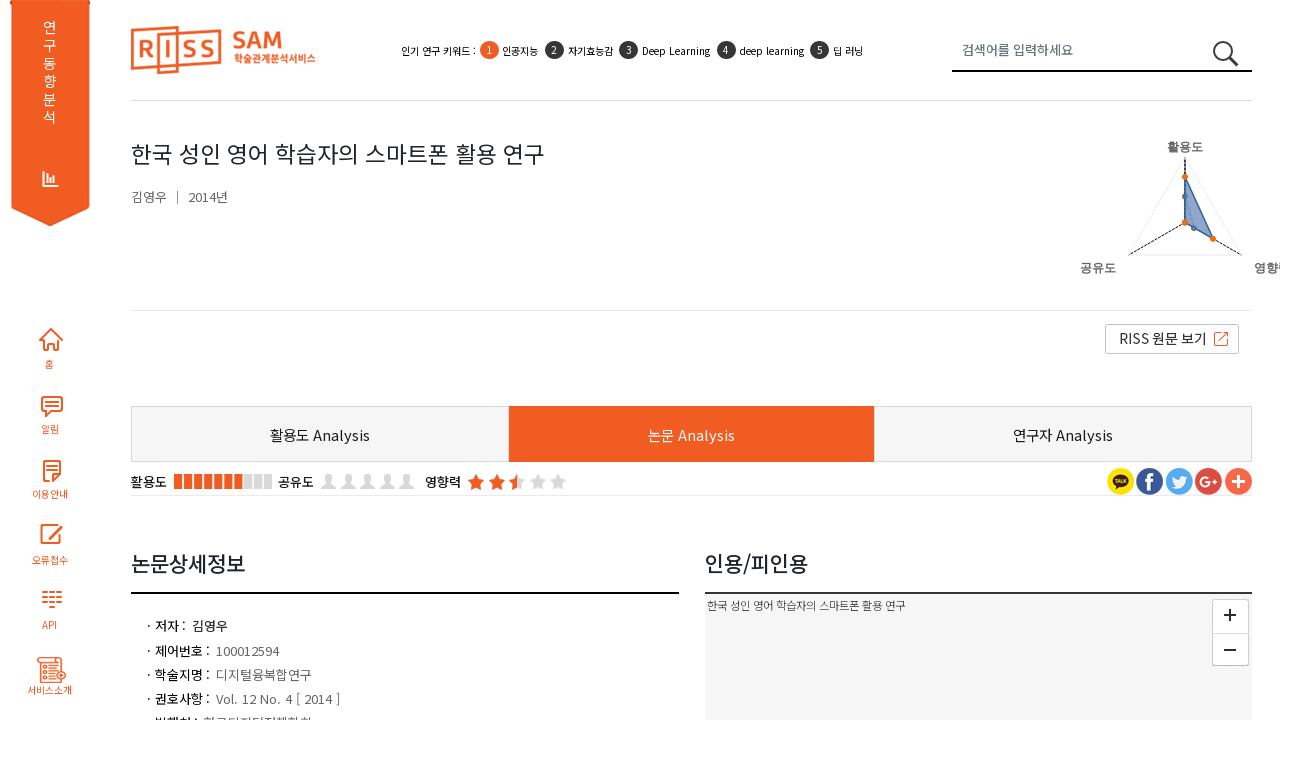

--- FILE ---
content_type: text/html;charset=utf-8
request_url: http://sam.riss.kr/findThesisAnalysis.do?controlNo=100012594&docType=A
body_size: 113085
content:










<!DOCTYPE html PUBLIC "-//W3C//DTD HTML 4.01 Transitional//EN" "http://www.w3.org/TR/html4/loose.dtd">
<html xmlns="http://www.w3.org/1999/xhtml" lang="ko">
<head>
<meta name="viewport" content="width=device-width, initial-scale=1.0">
<meta http-equiv="Content-Type" content="text/html; charset=utf-8" />
<meta name="viewport" content="width=device-width,initial-scale=1">
<meta name="Publisher" content="한국교육학술정보원"/>
<meta content="IE=edge" http-equiv="X-UA-Compatible"/>
<meta content="ALL.INDEX,FOLLOW" name="robots"/>
<meta content="학술관계분석서비스, scholar relation analysis map, 학술연구정보서비스" name="keywords"/>
<meta content="학술관계분석서비스는 논문과 연구자의 관계를 분석하여 서비스합니다." name="description"/>
<script type="text/javascript" src="/js/jquery/jquery-3.7.1.min.js"></script>
<link rel="stylesheet" type="text/css" href="/css/sub_new.css"/>
<link rel="stylesheet" type="text/css" href="/css/bootstrap/bootstrap.css" />
<link rel="stylesheet" type="text/css" href="/css/reset.css"/>
<link rel="stylesheet" href="https://maxcdn.bootstrapcdn.com/bootstrap/4.5.2/css/bootstrap.min.css">
<script	src="//cdnjs.cloudflare.com/ajax/libs/twitter-bootstrap/4.5.0/js/bootstrap.bundle.min.js"></script>
<script src="https://code.jquery.com/ui/1.12.1/jquery-ui.js"></script>
<script src="/js/highcharts/highcharts.js"></script>
<script src="/js/highcharts/modules/exporting.js"></script> 
<script src="/js/highcharts/highcharts-more.js"></script>
<script src="/js/highcharts/highcharts-3d.js"></script>
<script type="text/javascript" src="/js/d3/d3.js"></script>      
<script type="text/javascript" src="/js/d3/math/trigonometry.js"></script>
<script type="text/javascript" src="/js/d3/svg/arc.js"></script>
<script type="text/javascript" src="/js/d3/core/functor.js"></script>
<script type="text/javascript" src="/js/d3/core/source.js"></script>
<script type="text/javascript" src="/js/d3/core/target.js"></script>
<script type="text/javascript" src="/js/d3/layout/arc-chord.js"></script>
<script type="text/javascript" src="/js/d3/svg/arc-chord.js"></script>
<script type="text/javascript" src="/js/d3/brightpoint/gradients.js"></script>
<script type="text/javascript" src="/js/andTree.js"></script> 
<script type="text/javascript" src="/js/jquery/ui/jquery-ui-1.10.4.custom.js"></script>
<link rel="stylesheet" type="text/css" href="/js/jquery/ui/jquery-ui.css"/>
<script type="text/javascript" src="https://wcs.naver.net/wcslog.js"></script> 
<link rel="image_src" href="/images/common/img_katack.jpg" />
<link rel="stylesheet" href="/js/malihu/jquery.mCustomScrollbar.css" />
<script src="/js/malihu/jquery.mCustomScrollbar.concat.min.js"></script>
<script src="/js/highcharts/sam/samHighChart.js"></script>
<script src="/js/sam/samRnkField.js"></script>
<script src="/js/kakaoTock/kakao.min.js"></script>
<script src="/js/kakaoTock/sam/samKakaoLink.js"></script>
<script src="/js/html2canvas/html2canvas.js"></script>
<script type="text/javascript" src="/js/html2canvas/canvg/rgbcolor.js"></script> 
<script type="text/javascript" src="/js/html2canvas/canvg/StackBlur.js"></script>
<script type="text/javascript" src="/js/html2canvas/canvg/canvg.js"></script>
<script src="https://use.fontawesome.com/releases/v5.2.0/js/all.js"></script>

<!-- CSS only -->
<link href="https://cdn.jsdelivr.net/npm/bootstrap@5.1.3/dist/css/bootstrap.min.css" rel="stylesheet" >
<!-- JavaScript Bundle with Popper -->
<script src="https://cdn.jsdelivr.net/npm/bootstrap@5.1.3/dist/js/bootstrap.bundle.min.js"></script>
<meta property="og:description"   content="" /> 
<meta property="og:url"   content="" />
<script type="text/javascript">
	(function(i,s,o,g,r,a,m){i['GoogleAnalyticsObject']=r;i[r]=i[r]||function(){
	(i[r].q=i[r].q||[]).push(arguments)},i[r].l=1*new Date();a=s.createElement(o),
	m=s.getElementsByTagName(o)[0];a.async=1;a.src=g;m.parentNode.insertBefore(a,m)
	})(window,document,'script','//www.google-analytics.com/analytics.js','ga'); 
	ga('create', 'UA-58267319-1', 'auto');
	ga('send', 'pageview');

	if(!wcs_add) var wcs_add = {}; wcs_add["wa"] = "cb026480701e14"; wcs_do();
	
	function fn_search() {
		var stringRegx = /[~`!@#$%\^&*+=\-\[\]\\';,/{}|\\":<>\?]/gi;
		if($("#qry").val() == '') {
			alert("검색어를 입력하세요.");
			$("#qry").focus();
		} else if (stringRegx.test($("#qry").val())) {
			alert("특수문자는 입력할 수 없습니다.");
			$("#qry").focus();
		} else {
			form = document.searchForm;
			form.action = "/search.do";
			form.submit();
		}
	}
	
	function fncWindowOpen(uri, qry, name){	    
		openWinPoint = window.open(uri+qry, name);
		openWinPoint.focus();
	}
	
	 function search(event) {   
	      if(event.keyCode==13)
	      {
	      	searchThesisNetworkPage(1);
	      }	
	  }
	function searchTitle(title){		
		searchThesisNetwork(1);
	}

	 function searchThesisNetworkPage(pageNo,sortfield){
		 var field="U";
			if(sortfield!=undefined){
				field=sortfield;
			}
		var url = "/map.do?sortfield="+field+"&qry="+encodeURIComponent($("#qry").val());
		 $(location).attr('href', url); 
	}
	 var resultData;
	function searchThesisNetwork(pageNo,sortfieldValue){ 	
		//d3.select('#graph').remove();
		var field="U";
		if(sortfieldValue!=undefined){
			field=sortfieldValue;
		}
		var searchType = $("#searchType").val();
		//console.log(searchType);
		if(svg!=undefined)
		svg.clear();
		  edges = [];
		  $("#graph").remove();
		  $(".filterContainer > div").remove();    
		  $(".filterContainer2 > div").remove();
		  var url = "";
		  if(searchType == 'thesis'){
			  url = "/thesisRelNetwork.do";
			  //console.log(url);
		  }else if(searchType == 'coResearchers'){			  
			  url =  "/coResearchersNetwork.do";
		  		//console.log(url);
		  }else if(searchType == 'simResearchers'){			  
			  url =  "/simResearchersNetwork.do";
		  		//console.log(url);
		  }
		  var data = {qry:"",
			publishDate:$("#publishDate").val(),
			sortfield:field
		  };
		  var progressbar = $( "#progressbar" ),
		     progressLabel = $( ".progress-label" );
				progressbar.progressbar({
			      value: false,
			      change: function() {
			    	  console.log(progressbar.progressbar( "value" ));
			        progressLabel.text( progressbar.progressbar( "value" ) + "%" );
			      },
			      complete: function() {
			        progressLabel.text( "COMPLETE" );
			        $("#progressbar").hide();
			      }
    });
		  $.ajax({
	  	    type: "POST",
	  	    url: url,	  	  
	  	    data : data,   
	  	    dataType: "json",
	  	  	beforeSend: function() {
	  	  	 $('div#samNetwork').block({
	  	  		message: '분석중입니다.\n'+'<img src="images/ajax_loader_green_128.gif" />', 
	  	 	    overlayCSS: { opacity:0.2 ,cursor:'wait',textAlign:'center'},
	  	 	    css:{color:'MediumSeaGreen'}
	  	 	 	});
	  /* 	  $("#progressbar").show();
	  	  function progress() {
 		      var val = progressbar.progressbar( "value" ) || 0; 		
 		    //  progressbar.progressbar( "value", val + 2 ); 		 
 		       if ( val < 99 ) {
 		        setTimeout( progress, 450 );
 		      }
 		    } 		 
 		    setTimeout( progress, 2000 ); 	 */	     
    			},
	  	    success: function(msg) {
	  	       if(msg!=null){
	  	    	   //console.log(msg);
	  	    	   //alert(JSON.stringify(msg));
	  	    	   //JSON.stringify(msg);
	  	    	 if(msg.nodes.length>0){
		  	    	 resultData = msg;
					// console.log(resultData);
		  	    	if(searchType == 'thesis'){
			  	    	 drawList(msg);
			  	    	 }
		  	    	if(searchType == 'coResearchers'){
			  	    	 drawList2(msg);
			  	    	 }
		  	    	if(searchType == 'simResearchers'){
			  	    	 drawList2(msg);
			  	    	 }
		  	    	 samNetwork(msg);
		  	    	 $(".tab1").show();
		  	    	$(".go-info-detail").show();
	  	    		$(".info-h4").show();
		  	    	 $("#samNetwork").show();
		  	    	 $("#thesisInfo").show();
		  	    	 
	  	    	 }else{
	  	    		 console.log("coResearchers");
	  	    		if(searchType == 'coResearchers'){	  	    			
	  	    			simResechersRelNetwork();
	  	    		}else{	  	    	
	  	    			$(".tab1").hide();
	  	    			$(".go-info-detail").hide();
	  	    			$(".info-h4").hide();	  	    		
	  	    			$("#samNetwork").hide();
	  	    			$("#thesisInfo").hide();
	  	    			$(".notfound").html("<img src=\"images/etc/notfound.png\">");
	  	    		}
	  	    	 }
	  	    	 //timelineNetwork(msg);
	  	      }
	  	     $(".nclspan").text('['+$("#qry").val()+']');
	  	     $("#searchTitle").fadeIn();
	  	    },   
	  	    error: function(request, status, err) {
	  	      //alert('code:' + request.status  + '\n' + 'error:' + err+ '\n' + 'message:' + request.responseText);
	  	    },
	  		complete: function() { 
	  			 $('div#samNetwork').unblock();
	  			 
	  			//progressbar.progressbar( "value", 100 );
	        }
	  	});
	}
	
	function fncWindowOpen(sUrl, sWinName, iWidth, iHeight, iscroll){
	    var sFeatures    = "";

	    //새창의 크기
	    nwWidth     = iWidth;
	    nwHeight    = iHeight;

	    //스크린의 크기
	    srWidth     = screen.availWidth;
	    srHeight    = screen.availHeight;

	    //열 창의 포지션
	    px=(srWidth-nwWidth)/2;
	    py=(srHeight-nwHeight)/2;

	    sFeatures    = "status=no,resizable=no,scrollbars="+iscroll+",status=no,menubar=no,top="+py+",left="+px+",Height="+nwHeight+",Width="+nwWidth;
	    openWinPoint = window.open(sUrl,sWinName,sFeatures);
	    openWinPoint.focus();
	}
	
	function drawList(msg){		    
		 for(key in msg.nodes) {
			 if(msg.nodes[key].controlNo!=undefined){   				
			 	if(msg.nodes[key].controlNo.substring(0,1)!='R'){		
			 		var nm2 = msg.nodes[key].creatorNm2.split("@");
			 		var cno = msg.nodes[key].creatorNo.split("@");
			 		
			 		var resultNm2="";
			 		var docTypeName="";
			 		var reginfoNm="";
			 		if(msg.nodes[key].docType=='T'){
			 			docTypeName="학위논문";
			 		}else if(msg.nodes[key].docType=='A'){
			 			docTypeName="국내학술논문";
			 		}
			 		for(var zz = 0; zz<nm2.length;zz++){			 	 		
			 			resultNm2 = resultNm2 + "<a target=\"_blank\" href=\"findDetailCreator.do?creatorNo="+cno[zz]+"\">"+nm2[zz]+"</a>"; 
			 		}
			 		if(msg.nodes[key].reginfoNm != null && msg.nodes[key].reginfoNm != ""){
			 			var rnm = msg.nodes[key].reginfoNm.split(",");
				 		for(var zz = 0; zz<rnm.length;zz++){			 	 		
				 			reginfoNm = reginfoNm + "<span>"+rnm[zz]+"</span>"; 
				 		}
			 		}
			 		
			 		//$(".info-list-result").append("<li id=\""+msg.nodes[key].id+"\">"+msg.nodes[key].title+"<span class=\"creator\">"+resultNm2+"</span><span class=\"pulisher\">"+msg.nodes[key].publisherNm+"</span><span class=\"year\">["+msg.nodes[key].publishDate+"]</span><span class=\"docTypeName\">["+docTypeName+"]</span><div class=\"info-layout-innner\" style=\"display:none;\"></div></li>");
			 		$(".info-list-result").append("<li class='info-list-title list-group-item list-group-item-action border-bottom' id=\"li"+msg.nodes[key].id+"\">"+
			 		"<div class=\"register-group d-flex\">"+reginfoNm+"</div>"+
			 		"<div class=\"theisinfo d-flex\">"+
			 		"<a href=\"javascript:void(0);\" class=\"result-title\" title=\"\">"+msg.nodes[key].title+"</a><div><span class=\"creator\">"+resultNm2+"</span><span class=\"pulisher\">"+msg.nodes[key].publisherNm+"</span><span class=\"year\">["+msg.nodes[key].publishDate+"]</span><span class=\"docTypeName\">"+docTypeName+"</span></div></div><div class=\"info-layout-innner\" style=\"display:none;\"></div></li>");
			 		resultNm2 = "";
			 	}
			 }
		 }		 
	}
	
	function drawList2(msg){		    
		 for(key in msg.nodes) {
			 if(msg.nodes[key].controlNo!=undefined){   				
			 	if(msg.nodes[key].controlNo.substring(0,1)!='R'){					 					 					 					 					 	
			 		$(".info-list-result").append("<li class='info-list-title list-group-item list-group-item-action border-bottom' id=\"li"+msg.nodes[key].id+"\"><div class=\"theisinfo d-flex\"><a href=\"#\" class=\"result-title\" title=\"\">"+msg.nodes[key].title+"</a><div><span class=\"creator\">"+msg.nodes[key].orgNm+"</span></div></div><div class=\"info-layout-innner\" style=\"display:none;\"></div></li>");			 		
			 	}
			 }
		 }		 
	}
	
	$(function(){
		$(".googleplus").hide();
	});
	
</script>


<title>SAM 학술관계분석서비스</title>
</head>
<body>
<div class="d-flex" style="">
	<div class="container text-center d-none d-xl-block sidebar-group" style="width:111px">
		<section class="sidebar flex-nowrap">
			<div class="d-flex bd-sidebar">
				<div class="s1">
					<span><a href="/subjectResearch.do">연구동향 분석</a></span>
				</div>
				<div class="webpaging"></div>
				<div class="sidebarbtn">
					<ul class="nav">
						<li><a href="index.do" title="HOME" class="sb sb1">홈</a></li>
						<!-- <li><label class="sb sb2" for="noticeLabel" style="cursor: pointer;">알림</label></li> -->
						<li><a href="/noticeList.do" title="알림" target="_blank" class="sb sb2">알림</a></li>
						<li><a href="/samInfoDetail.do" title="학술관계분석서비스 이용안내" target="_blank" class="sb sb3">이용안내</a></li>
						<li><a href="javascript:fncWindowOpen('/errorReportForm.do', 'ErrorReport', '1100', '640', 'no')" title="오류접수" class="sb sb4">오류접수</a></li>
						<li><a href="openApiApply.do" title="API" class="sb sb5">API</a></li>
						<li><a href="samInfo.do" title="API" class="sb sb6">서비스소개</a></li>
					</ul>
				</div>
			</div>
		</section>
	</div>
<div class="container-fluid">
	<div class="container">
		<section class="sub-header">
			<div class="logo">
				<h1 class="">
					<a href="index.do" title=""><img src="/images/common/slogo.png" alt="SAM 학술관계분석서비스" /></a>
				</h1>
			</div>
			<div class="rank-keyword">
				<ul class="list-group" start="1">
	              	<li class="list-group-item list-group-item-action  border-0 hotsbj1" style="top:15px;">
	              		<span class="topKeyword" style="display:none;">인기 연구 키워드 : </span>
	              		<ul class="list-group list-group-numbered" start="1">
	              		<!-- <li class="list-group-item">인기 연구 키워드 :</li>  -->
	              		<!-- 
	              			<li class="list-group-item"><a href="" class="a-link">COVID-19</a></li>
	              			<li class="list-group-item"><a href="" class="a-link">COVID-19</a></li>
	              			<li class="list-group-item"><a href="" class="a-link">COVID-19</a></li>
	              			<li class="list-group-item d-none d-sm-block"><a href="" class="a-link">COVID-19</a></li>
	              			<li class="list-group-item d-none d-sm-block"><a href="" class="a-link">COVID-19</a></li> -->
	              		</ul> 
	              	</li>              	 
	              	<li class="list-group-item list-group-item-action border-0 hotsbj2" style="top:15px;">
	              		<span class="topKeyword" style="display:none;">인기 활용 키워드 : </span>
	              		<ul class="list-group list-group-numbered" start="1">   
	              			<!-- <li class="list-group-item">인기 활용 키워드 :</li>  -->
	              			<!-- 
	              			<li class="list-group-item"><a href="" class="a-link">코로나19</a></li>
	              			<li class="list-group-item"><a href="" class="a-link">코로나19</a></li>
	              			<li class="list-group-item d-none d-sm-block"><a href="" class="a-link">코로나19</a></li>
	              			<li class="list-group-item d-none d-sm-block"><a href="" class="a-link">코로나19</a></li> -->
	              		</ul> 
	              	</li>
	            </ul>
			</div>
			<form id="searchForm" name="searchForm" action="/search.do" method="GET" onsubmit="fn_search(); return false;">
				<div class="">
					<div class="input-group" style="">
						<input class="form-control" type="search" style=""
							placeholder="검색어를 입력하세요" aria-label="Search" 
							value="" name="qry" id="qry">
						<button class="btn btn-link" type="submit" id="label_searchbtn">
							<span class="circle2"></span> <span class="line2"></span>
						</button>
					</div>
				</div>
			</form>
		</section>
	</div>
	<div class="container" style="min-height: 899px;">
		








<link rel="stylesheet" type="text/css" href="/css/sam-network.css" />
<script type="text/javascript" src="/js/jquery/ui/jquery.blockUI.js"></script>
<script type="text/javascript" src="/js/map/sam-network4.js"></script>
<script type="text/javascript">
	var tmpTotal1=0;
	var tmpTotal2=0;
	var tmpTotal3=0;
</script>

<style type="text/css">
.node {cursor: pointer}
.overlay{background-color:null}   
#tree-container{width:668px;height:449px}
.node circle {fill: #fff;stroke: #f96909;stroke-width: 1.5px}
.node text {font-size:12px}
.link {fill: none;stroke: #ccc;stroke-width: 1.5px}
.templink {fill: none;stroke: red;stroke-width: 3px}
.ghostCircle.show{display:block}
.ghostCircle, .activeDrag .ghostCircle{display: none}
/** tooltip add*/
div.tooltip {position: absolute;/* reference for measurement */text-align: center;pointer-events: none;           /* 'none' tells the mouse to ignore the rectangle */
    background: #FFFFFF;width:50px;height: 50px;padding: 2px 10px;border: 1px solid #D5D5D5;font-family: Nanum Gothic, sans-serif;position: absolute;font-size: 1.0em; border-radius: 5px;color: #6A89BC;opacity:0}
div.tooltipTail {position: absolute;left:-7px;top: 72px;width: 7px;height: 13px;/*background: url("images/tail_white.png") 50% 0%; */}
div.toolTipBody {position:absolute;height:50px;width:50px}
.map-layout {position: relative;}
.map-node {position: absolute;top:0.2rem;left:0.2rem;width:100%}
.map-node > div > a {color:#363636;font-size:0.875rem;font-weight:300}
.map-node > div:last-child:before {content:" ▶ "}
</style>
<script type="text/javascript">  
function numberWithCommas(x) {
    return x.toString().replace(/\B(?=(\d{3})+(?!\d))/g, ",");
}   
function findElementByText(text){   
    var jSpot=$("#infTable > tbody > tr > td:contains("+text+")")   
          .filter(function(){ return $(this).children().length === 0;})
          .parent();  // because you asked the parent of that element
    return jSpot;
 }
function findElementByText2(text){   
    var jSpot=$(".info-list-item-subject > li > span > a:contains("+text+")")   
          .filter(function(){ return $(this).children().length === 0;})
          .parent();  // because you asked the parent of that element
    return jSpot;
 }
	
	
createTree("/findThesisMap.do", '100012594', '한국 성인 영어 학습자의 스마트폰 활용 연구', '0');
	function thesisRelNetwork(val){
		var url = "/map.do?qry="+encodeURIComponent(val);
		 //$(location).attr('href', url); 		
		 window.open(url); 
	}
	$(function() {
		$("#save-btn").hide();
		$(".today").hide();		
		document.title = '논문Analysis_A100012594';
		$("meta[property='og\\:description']").attr("content", document.location.href.split("/")[0]+"//"+document.location.href.split("/")[2]+"/findThesisAnalysis.do");
    
		thesisNetworkMap('100012594','A');
		if("R"==""){
			$("#set1").show();
			var offset = $("#set1").offset();
	        $('html, body').animate({scrollTop : offset.top}, 400);
		}
		
		$(".save").click(function(){
			var d = new Date();
			$(".sns").hide();			
			$(".today").html("기준일 : "+d.getFullYear()+"."+(d.getMonth()+1)+"."+d.getDate());
			$(".today").show();    		
			
			var svgElements = $(".container-wrapper").find('svg');    		
    		$(".container-wrapper").find('svg').find('g').find('[class*=label]').hide();
			
    		svgElements.each(function(){
    			var canvas, xml;			    			    
			    $.each($(this).find('[class*=gLabel]').find('text'), function(index, el) {			    	
	     		$(this).css('font-size', '12px');		
		 	    $(this).attr('y', '-2.4em');
	    		});
			    canvas = document.createElement("canvas");
			    if($(this).attr("id") == 'graph'){			    	
			    	canvas.className = "screenShotTempCanvas";	
			    } else {			    	
			    	canvas.className = "screenShotTempCanvas2";
			    }
			  		//convert SVG into a XML string			  
			    xml = (new XMLSerializer()).serializeToString(this);
			 			// Removing the name space as IE throws an error
			    xml = xml.replace(/xmlns=\"http:\/\/www\.w3\.org\/2000\/svg\"/, '');
			 			
			  		//draw the SVG onto a canvas
			    canvg(canvas, xml);
			    $(canvas).insertAfter(this);
			    //hide the SVG element
			    $(this).attr('class', 'tempHide');			    
			    $(this).hide();  
    		});
    		$(".info-layout").addClass("overflow-hidden");	    		 
			html2canvas($(".container-wrapper"), {
				logging: true,
				background: '#fff',						
				onrendered: function(canvas){					   				
					if("false" != "false" || $("#set2").css("display") != "none") {
						html2canvas($(".capture-div-2"), {
							background: '#fff',									
							onrendered: function(canvas2)  {
								if (typeof FlashCanvas != "undefined") {
									FlashCanvas.initElement(canvas);
								}													
								$.ajax({
									type:"POST",		  
									data:{pageName : "index", data: canvas.toDataURL("image/jpeg"), data2:canvas2.toDataURL("image/jpeg"), qry:"A100012594", val:"논문Analysis"},
									url:"/getFile.do",		        
									dataType:'json',
									beforeSend: function() {
									$('#ajax_load_indicator3').show().fadeIn('fast'); 
									},
									success : function(data){
										window.location.href="/download.do?dirpath="+encodeURIComponent(data.dirpath)+"&fileName="+encodeURIComponent(data.fileName)+"";
									}
									,complete: function() {	
									}
								});
							}
						});
					} else {
						if (typeof FlashCanvas != "undefined") {
							FlashCanvas.initElement(canvas);
						}			        			        
						$.ajax({
							type:"POST",		  
							data:{pageName : "index", data: canvas.toDataURL("image/jpeg"),  qry:"A100012594", val:"논문Analysis"},
							url:"/getFile.do",		        
							dataType:'json',
							beforeSend: function() {
								$('#ajax_load_indicator3').show().fadeIn('fast'); 
							},
							success : function(data){
								window.location.href="/download.do?dirpath="+encodeURIComponent(data.dirpath)+"&fileName="+encodeURIComponent(data.fileName)+"";																																						
							}
							,complete: function() {	
							}  
						});									
					}
				}
			});
						
			$(".sns").show();
			$(".today").hide();
			$(".tempHide").show();
			$(".tempHide").attr('class', '');
			$(".container-wrapper").find('svg').find('g').find('[class*=label]').show();
			$(".info-layout").removeClass("overflow-hidden");
			var canvasElements = $(".container-wrapper").find('canvas');
			canvasElements.each(function() {
				$(this).hide();
			}); 
			svgElements.each(function() {
		     	$.each($(this).find('[class*=gLabel]').find('text'), function(index, el) {
				     $(this).attr('y', '-2.2em');
			    });
			});
		});
		
		
		
		
		animate('smChart');
// 		bubbleChart();
		
		
		 $.ajax({
            type: "POST",
            url: "/findAreaChart.do",
            dataType: 'json',
            data: {controlNo : '100012594', docType: 'A'},
            success: function(data) {
             $.each(data, function(key) {
              drowSmmyChart(data);
             });
            },
	             error: function() {alert('error!!');}
	         });
		
		var tmp = 0;
		
		$("#expBtn").click(function() {
			if(tmp == 0) {
				$(".btnset_1").hide();
				$(".noData").remove();
				$(".inftitle").show();
				$(".btnset").hide();
				$(".inftitle").text("주제별 논문영향력 연도별 추이");
				$("#smTable").hide();
				$("#expBtn").attr("src", "/images/button/btn9.png");
				bubbleChart();
				$("#chartBubble").show();
				$("#infTable").hide();
				tmp = 1;
			} else {
				$(".noData").remove();
				$(".inftitle").text("주제별 논문영향력");
				$(".inftitle").hide();
				$("#expBtn").attr("src", "/images/button/btn4.png");
				$("#chartBubble").empty();
				$("#chartBubble").hide();
				$("#smTable").show();
				$(".btnset").show();
				animate('smTable');
				tmp = 0;
			}
		 
		});
		
		
		$("#moreInfSt").click(function() {
			if($(".table1").css("display") == "none") {
				$(".table1").show();		
				$(".inftitle").show();
				$(".btnset").hide();
				$(".btnset_1").show();
				animate('infTable');
			}
		});
		
		$("#exitInfSt").click(function() {
			$(".btnset").show();
			$(".btnset_1").hide();
			$(".inftitle").hide();
			$(".table1").hide();		
		});		
		
		
		function animate(id) {
			$("#"+id+" .gagebg > span").each(function() {
				$(this)
					.data("origWidth", $(this).css('width'))
					.width(0)
					.animate({
						width: $(this).data("origWidth")
					}, 2300);
			});
		}
		  
		 
	     row = 10;
	     liCnt = $("#findRefList li.rLi").size();
	     if(liCnt > 10) {
	  	   $("#findRefList").append('<li class="fcmore"><a href="javascript:void(0);" title="" id="aMoreThesis">더보기 +</a></li>');
	     }
	     
	     $('#findRefList li.rLi:lt('+ row +')').show();
	     $("#aMoreThesis").click(function() {
	    	 liCnt = $("#findRefList").children().length;
	     	row = (row+10 <= liCnt-1) ? row+10 : liCnt-1;
	  	   $('#findRefList li.rLi:lt('+ row +')').show();
	  	   	
	  	   	var tarLiCnt = liCnt-1; 
	  	   	if(row == tarLiCnt) {
	  	   		$('#aMoreThesis').parent().remove();
	  	   	}
		});
	     
	     
	     
        $('.targetQ').tooltip({
    	    items: 'a.infnotice',
    	    show: null, // show immediately
    	    content: '<dl class="persontol persontol_1"><dt>주제별 논문영향력 :</dt><dd>주제內 해당 논문의 피인용횟수를 나타내는 비율로서,<br> 해당 논문 피인용횟수 ÷ 해당 주제별 논문수로 선정</dd></dl>',
    	    open: function(event, ui)
    	    {
    	        if (typeof(event.originalEvent) === 'undefined')
    	        {
    	            return false;
    	        }
    	        
    	        var $id = $(ui.tooltip).attr('id');
    	        
    	        // close any lingering tooltips
    	        $('div.ui-tooltip').not('#' + $id).remove();
    	        
    	        // ajax function to pull in data and add it to the tooltip goes here
    	    },
    	    close: function(event, ui)
    	    {
    	        ui.tooltip.hover(function()
    	        {
    	            $(this).stop(true).fadeTo(400, 1); 
    	        },
    	        function()
    	        {
    	            $(this).fadeOut('400', function()
    	            {
    	                $(this).remove();
    	            });
    	        });
    	    }
    	});
	    
	     $(".tabSelect").change(function(){        
		        $(".tabSelect option:selected").each(function(){           	
		            if($(this).val()!=""){            	
		            	 $(location).attr('href', $(this).val());
		            }
		        });  
			});  
	});
	
	
	function findSimSjD2List(subjectNo, subjectNm, controlNo) {
		$("#sjHtag").html("유사주제 논문 : "+subjectNm+"");
		$("#simTheme").text(subjectNm);
		$("#curPage").val('0');
		$('#findSimSjDList').html('');
		
		findSimSjDList(subjectNo, subjectNm, controlNo);		
	}
	
	function findSimSjD2List2(subjectNo, subjectNm, controlNo) {
		$("#sjHtag").html("유사주제 논문 : "+subjectNm+"");
		$("#simTheme").text(subjectNm);
		$("#curPage").val('0');
		$('#findSimSjDList').html('');
		
		findSimSjDList2(subjectNo, subjectNm, controlNo);		
	}
	
	
	
	function findSimSjDList(subjectNo, subjectNm, controlNo) {
		
		$('#set1').css('display','none');
		$("#set2").show();
				               
		var curPage = parseInt($("#curPage").val()) +1;		
		if(isNaN(curPage))			
			curPage = 1;
        var page = curPage;
       
        
        var readpage = page * 10; //보여준 페이지
		$.ajax({
			type : "POST",
			url : "/findSimSjDList.do",
			data : "subjectNo=" + subjectNo + "&controlNo=" + controlNo + "&curPage=" + curPage,
			dataType : "json",
			beforeSend: function() {
		            $('#ajax_load_indicator3').show().fadeIn('fast'); 
        	},
			success : function(msg) {
				var controlNo;
				var title;
				var docType;
				var publishDate;
				var publisherNm; 
				var creatorNm;
				var totalSjCnt;
				var attr = '';
				var creatorNo;
				var reginfoNm;
				$.each(msg, function(key, value){
					if(key == 'findSimSjDList'){
						$.each(value, function(key, value2){
							$.each(value2, function(key, value3){
								if(key == "controlNo"){
									controlNo = value3;
								}else if(key == "title"){
									title = value3;
								}else if(key == "docType"){
									docType = value3;									
								}else if(key == "publishDate"){
									publishDate = value3;
								}else if(key == "publisherNm"){
									publisherNm = value3;
								}else if(key == "creatorNm"){
									creatorNm = value3;
								}else if(key == "creatorNo"){
									creatorNo = value3;
								}else if(key == "reginfoNm"){
									reginfoNm = value3;
								}
							});

							attr +=  "<li class=\"list-group-item list-group-item-action border-bottom\">";		
							
							if(reginfoNm != null && reginfoNm != ""){
								attr += "<div class=\"register-group d-flex\">";
								var splitReginfoNmArray = reginfoNm.split(",");
								for(var ii=0;ii<splitReginfoNmArray.length;ii++){
									attr += "<span>"+splitReginfoNmArray[ii]+"</span>";
								}								
								attr += "</div>";
							}
							attr +="<div class=\"theisinfo d-flex\">";
							if(controlNo.indexOf("R") == 0) {
								attr += "<span class=\"result-title\">"+title+"</span>";	
							} else {
								var linkTitle = title.replace(/\"/gi, "");
								attr += "<a class=\"result-title\" href=\"/findThesisAnalysis.do?controlNo=" + controlNo + "&qry=" + linkTitle + "&docType="+docType+"\">" + title + "</a>";								
							}
							attr += "<div>";
							if(creatorNo != null && creatorNo != ""){
								attr+="<span class =\"hr creator\">";
      							var creatorNoList = creatorNo.split("★");
      							var creatorNmList = creatorNm.split("★");
      							for(var i=0; i<creatorNoList.length; i++){
      								attr +="<a href=\"/findDetailCreator.do?creatorNo="+creatorNoList[i]+"\">"+creatorNmList[i]+"</a>";      								
      							}
								attr+="</span>";
						}

							if(publisherNm != null && publisherNm != "") {
									attr += "<span class =\"publisher\">" + publisherNm +"</span>";	
								}
							if(publishDate != null && publishDate != "") {
								attr += "<span class=\"year\">["+ publishDate +"]</span>";								
							}
							attr += "</div>";
							attr += "</div>";
							attr += "</li>";
							
					
							
							publisherNm = "";
							publishDate = "";
							reginfoNm = "";
						});
					} else if(key == 'totalSjCnt') {
						totalSjCnt = value;
					}
				});
				
				var more='';
				if(totalSjCnt > readpage) {
					$('#sjFcmore').remove();
					$("#curPage").val(curPage);
					more= '<div class="fcmore" id="sjFcmore"><a href="javascript:void(0);" title="" id="aSt" onclick="findSimSjDList(\''+subjectNo+'\',\''+subjectNm+'\',\''+controlNo+'\')">더보기 +</a></div>';
				} else {
					$("#sjFcmore").remove();
				}
				
				attr += '';
				//$('#infChart').after(attr);
				$('#findSimSjDList').append(attr);
				$('#findSimSjDList').after(more);
				$("#sjHtag").html("유사주제 논문 : "+subjectNm+"");
				//$("#set2").show();
				//var offset = $("#set2").offset();
		       // $('html, body').animate({scrollTop : offset.top}, 400);

				//eval(document.getElementById('moreScript').innerHTML);
			}, 
			error : function(request, status, err) {
				alert('code:' + request.status + '\n' + 'error:' + err	+ '\n' + 'message:' + request.responseText);
			},
			complete: function() { 
	          	$('#ajax_load_indicator3').fadeOut();
	        }
		});
	}
	
	
	function findSimSjDList2(subjectNo, subjectNm, controlNo) {
		
		$('#set1').css('display','none');
		$("#set2").show();
				               
		var curPage = parseInt($("#curPage").val()) +1;		
		if(isNaN(curPage))			
			curPage = 1;
        var page = curPage;
       
        
        var readpage = page * 10; //보여준 페이지
		$.ajax({
			type : "POST",
			url : "/findSimSjDList.do",
			data : "subjectNo=" + subjectNo + "&controlNo=" + controlNo + "&curPage=" + curPage,
			dataType : "json",
			beforeSend: function() {
		            $('#ajax_load_indicator3').show().fadeIn('fast'); 
        	},
			success : function(msg) {
				var controlNo;
				var title;
				var docType;
				var publishDate;
				var publisherNm; 
				var creatorNm;
				var totalSjCnt;
				var attr = '';
				var creatorNo;
				$.each(msg, function(key, value){
					if(key == 'findSimSjDList'){
						$.each(value, function(key, value2){
							$.each(value2, function(key, value3){
								if(key == "controlNo"){
									controlNo = value3;
								}else if(key == "title"){
									title = value3;
								}else if(key == "docType"){
									docType = value3;									
								}else if(key == "publishDate"){
									publishDate = value3;
								}else if(key == "publisherNm"){
									publisherNm = value3;
								}else if(key == "creatorNm"){
									creatorNm = value3;
								}else if(key == "creatorNo"){
									creatorNo = value3;
								}
							});

							attr +=  '<li class="stLi">';							
							if(controlNo.indexOf("R") == 0) {
								attr += title ;	
							} else {								
								attr += '<a class="result-title" href="/findThesisAnalysis.do?controlNo=' + controlNo + '&qry=' + title + '"&docType='+docType+'>' + title + '</a> ';	
							}
							
							if(creatorNo != null && creatorNo != ""){
								attr+='<span class ="hr creator">'
      							var creatorNoList = creatorNo.split("★");
      							var creatorNmList = creatorNm.split("★");
      							for(var i=0; i<creatorNoList.length; i++){
      								attr +='<a href="/findDetailCreator.do?creatorNo='+creatorNoList[i]+'">'+creatorNmList[i]+'</a>';
      							}
								attr+="</span>"
						}

							if(publisherNm != null && publisherNm != "") {
									attr += '<span class = "publisher">' + publisherNm +"</span>";	
								}
							if(publishDate != null && publishDate != "") {
								attr += '<span class="year">['+ publishDate +']</span>';	
							}
							
							attr += '</li>';
							
					
							
							publisherNm = "";
							publishDate = "";
						});
					} else if(key == 'totalSjCnt') {
						totalSjCnt = value;
					}
				});
				
				var more='';
				if(totalSjCnt > readpage) {
					$('#sjFcmore').remove();
					$("#curPage").val(curPage);
					more= '<div class="fcmore" id="sjFcmore"><a href="javascript:void(0);" title="" id="aSt" onclick="findSimSjDList(\''+subjectNo+'\',\''+subjectNm+'\',\''+controlNo+'\')">더보기 +</a></div>';
				} else {
					$("#sjFcmore").remove();
				}
				
				attr += '';
				//$('#infChart').after(attr);
				$('#findSimSjDList').append(attr);
				$('#findSimSjDList').after(more);
				$("#sjHtag").html("유사주제 논문 : "+subjectNm+"");
				$("#set2").show();
				var offset = $("#set2").offset();
		        $('html, body').animate({scrollTop : offset.top}, 400);

				//eval(document.getElementById('moreScript').innerHTML);
			}, 
			error : function(request, status, err) {
				alert('code:' + request.status + '\n' + 'error:' + err	+ '\n' + 'message:' + request.responseText);
			},
			complete: function() { 
	          	$('#ajax_load_indicator3').fadeOut();
	        }
		});
	}
	
	function findRefList() {
		$('#set1').css('display','');
// 		if($('#set2').length > 0) {
// 			$('#set2').remove();
// 		}
		$('#set2').hide();
	}
	
	
	function bubbleChart() {
		$.ajax({
			type : "POST",
			url : "/findSjYearInfList.do",
			data : "controlNo=" + $('#controlNo').val(),
			dataType : "json",
		    beforeSend: function() {
	            /* 로딩바 뜨는 위치가 이상함.
	            $('#ajax_load_indicator2').show().fadeIn('fast'); */ 
	        },
			success : function(msg) {
				if(msg['dataAt'] == 'Y') {
					drawBubble(msg);	
				} else {
					$("#chartBubble").hide();
					var attr = '<div class="noData" style="font-weight:bold;color:#828689" >데이터가 존재하지 않습니다.</div>';
					$('.table1').after(attr);
				}
				
			}, 
			error : function(request, status, err) {
				alert('code:' + request.status + '\n' + 'error:' + err	+ '\n' + 'message:' + request.responseText);
			},
		    complete: function() { 
	          	/* 로딩바 뜨는 위치가 이상함. 
	          	$('#ajax_load_indicator2').fadeOut(); */
	        }
		});
	}
	
	function drawBubble(msg) {
		$('#chartBubble').highcharts({
		   	chart: {
			         type: 'bubble',
			         zoomType: 'xy',
		           	 backgroundColor : null,
				     style: {
						 fontFamily: "Nanum Gothic"
		             }
			     },
			
			     title: {
			         text: ''
			     },
				
			     credits : {
					enabled : false
				},

				exporting : {
					enabled : false
				},
			     
				xAxis : [ {
					categories : msg["yearArr"]
				} ],
				
				yAxis : [
							{ // Primary yAxis
								labels : {
									enabled: false
								},
								title : {
									text : '',
									style : {
										 display: 'none'
									}
								}
					} ],
					
			     plotOptions: {
			         series: {
			              animation: {
			                  duration: 2500
			              }
			          },
			          bubble: {
			                tooltip: {
			                    headerFormat: '<b>{series.name} : </b>',
			                    pointFormat: '<b>{point.z} %</b>'

			                }
		          	  }
			      },
			
			     //[47, 47, 21] - x축, y축, 값
			    series:msg["findSjYearInfList"]
			});
	}
	function initTree() {
		  //initTree("/findThesisMap.do", '100012594', '한국 성인 영어 학습자의 스마트폰 활용 연구');
		  d3.select(".overlay").remove();//svg 삭제
		  createTree("/findThesisMap.do", '100012594', '한국 성인 영어 학습자의 스마트폰 활용 연구', '0');
		  document.getElementById("depth2").innerText="";
		}	

	function thesisNetworkMap(controlNoVal,docTypeVal){
		$.ajax({
			type : "POST",
			url : "/findThesisIfLayerMap.do",
			data : {controlNo:controlNoVal,docType:docTypeVal},
			dataType : "json",
		    beforeSend: function() {
	            $('#ajax_load_indicator2').show().fadeIn('fast'); 
	        },
			success : function(msg) {
				$("#graph").remove();		
				//clickNode = msg.firstNode;
				console.log(msg);					
				samNetwork(msg);
			}, 
			error : function(request, status, err) {
				alert('code:' + request.status + '\n' + 'error:' + err	+ '\n' + 'message:' + request.responseText);
			},
		    complete: function() { 
	          	$('#ajax_load_indicator2').fadeOut();
	        }
		});
	}
	if("Y"==""){
		var subjectNo, subjectNm, controlNo;
		subjectNo="";
		subjectNm="";
		controlNo="";
		console.log("this this this");
		findSimSjD2List2(subjectNo,subjectNm,controlNo);
	}
	function detailClick(controlNo,docType,qry){ 	
 		if(qry!=''){
 			qry = encodeURIComponent(qry);
 		}
 		 var url = "findThesisAnalysis.do?controlNo="+controlNo+"&docType="+docType+"&qry="+qry;
 		//var url = "http://sam.riss.kr/findThesisAnalysis.do?controlNo="+controlNo+"&qry="+qry;
 	     $(location).attr('href', url); 
 	    //window.open(url);
 	}
	
</script>
<section class="detail-section-top">
    <div class="d-flex justify-content-between">
        <div class="detail-info-group">
        	 
            <h1>
                한국 성인 영어 학습자의 스마트폰 활용 연구
            </h1>
            <div class="detail-info">
                <div class="etc-info">
                    <span class="creator">
                        
                            <a href="/findCreatorAnalysis.do?creatorNo=C1302300&controlNo=100012594&docType=A&qry=" class="ath">
                            김영우</a>
                        
                    </span>
                    <span>
                        2014년
                    </span>
                </div>
                
        </div>
    </div>
    <div class="smmychart chart-group d-none d-sm-block col-lg-2">
        <div id="chart" class="" style="width: 210px; height: 170px;"></div>
    </div>
    </div>
    <div class="if-group">
        <ul class="list-group">
            <!-- <li class="list-group-item">
                <span>KCI피인용지수 :</span>
                <span class="cnt">22</span>
            </li>
            <li class="list-group-item">
                <span>SCII피인용지수 :</span>
                <span class="cnt">22</span>
            </li>
            <li class="list-group-item">
                <span>SCOPUS피인용지수 :</span>
                <span class="cnt">22</span>
            </li> -->
        </ul>
        <ul class="list-group">
            <li class="list-group-item">
                <span>
                    
                        <a href='http://www.riss.kr/link?id=A100012594' title="riss상세 페이지로 이동" target="_blank">
                            <img src="/images/button/btn3_1.png" alt="riss link" />
                        </a>
                    
                </span>
                <span>
                    
                </span>
            </li>
        </ul>
    </div>
</section>
<section class="tab-section">
    <div class="tab">
        <div class="d-none d-sm-block">
            <ul class="nav nav-tabs">
                <li class="nav-item">                    
                    <a class="nav-link" href="/findUseAnalysis.do?controlNo=100012594&docType=A&qry=" title="활용도분석">활용도 Analysis</a>
                </li>
                <li class="nav-item active">
                    <a class="nav-link" data-toggle="tab" href="#">논문 Analysis</a>
                </li>
                <li class="nav-item">                  
                    <a class="nav-link" href="/findCreatorAnalysis.do?docType=A&creatorNo=C1302300&controlNo=100012594&qry=" title="연구자분석">연구자 Analysis</a>
                </li>
            </ul>
        </div>
        <select name="tabSelect" class="d-block d-md-none form-control selectpicker tabSelect">
            <option value="/findUseAnalysis.do?controlNo=100012594&docType=A&qry=">활용도 Analysis</option>
            <option value="" selected="selected">논문 Analysis</option>
            <option value="/findCreatorAnalysis.do?docType=A&creatorNo=C1302300&controlNo=100012594&qry=">연구자 Analysis</option>
        </select>
    </div>
    <div class="analysis-group">
        <ul class="info-star">
            <li class=""><label>활용도</label>
                <p class="point"><span style="width:70%" class="star"></span></p>
            </li>
            <li class=""><label>공유도</label>
                <p class="point"><span style="width:0%" class="star"></span></p>
            </li>
            <li class=""><label>영향력</label>
                <p class="point"><span style="width:50%" class="star"></span></p>
            </li>

        </ul>
        <ul class="list-group">
            <li class="snslink flex-fill sns-group">
                <script type="text/javascript">
                    fncShareClickIn(document.location.href, '검색', '검색>논문Analysis>A100012594', document.location.href, 'S');
                </script>
                <!-- JS가 해당 링크 뒤로 와야 함 -->
                <script type="text/javascript">
                    kakaoLink('/findThesisAnalysis.do?controlNo=100012594&docType=A&qry=' + $("#qry").val(), '학술관계분석서비스(SAM) - 검색>논문Anlaysis');
                </script>
            </li>
            <li class="today"></li>
        </ul>
    </div>
</section>
<section class="detail-section-contents map-group contents-group">
    <div class="contents-group-inner">
    <div class="card">
        <div class="card-header">논문상세정보</div>
        <div class="card-body">
        	<div class="theis">
        		<ul class="info-list-result list-group">
        		<li class="info-list-title list-group-item list-group-item-action border-bottom current">
	            <div class="info-layout-innner">
	                <ul class="marc-info">
	                    <li class="creator">
	                        <span>저자</span>
	                        <span>
	                            
	                                <a href="/findCreatorAnalysis.do?docType=A&creatorNo=C1302300&controlNo=100012594&qry=" >
	                                김영우</a>
	                            
	                        </span>
	                    </li>
	                    
	                        
	                        
	                            
	                            
	                                <li>
	                                    <span>제어번호</span>
	                                    <span>
	                                        100012594</span>
	                                </li>
	                            
	                            
	                                <li>
	                                    <span>학술지명</span>
	                                    <span>
	                                        디지털융복합연구</span>
	                                </li>
	                            
	                            
	                                <li>
	                                    <span>권호사항</span>
	                                    <span>
	                                        Vol.
	                                        
	                                            
	                                                12
	                                            
	                                            
	                                        
	                                        No.
	                                        
	                                            
	                                                4
	                                            
	                                            
	                                        
	                                        [
	                                        
	                                            
	                                                2014
	                                            
	                                            
	                                        
	                                        ]
	                                    </span>
	                                </li>
	                            
	                            
	                                <li>
	                                    <span>발행처</span>
	                                    <span>
	                                        한국디지털정책학회</span>
	                                </li>
	                            
	                            
	                                <li>
	                                    <span>발행처 URL</span>
	                                    <span><a href='http://www.policy.or.kr' target="_blank">
	                                            http://www.policy.or.kr</a></span>
	                                </li>
	                            
	                            <li>
	                                <span>자료유형</span>
	                                <span>학술저널</span>
	                            </li>
	                            
	                                <li>
	                                    <span>수록면</span>
	                                    <span>
	                                        21-32
	                                        
	                                            (
	                                            12쪽)
	                                        
	                                    </span>
	                                </li>
	                            
	                            <li>
	                                <span>언어</span>
	                                <span>
	                                    
	                                        
	                                            Korean
	                                        
	                                        
	                                    
	                                </span>
	                            </li>
	                            
	                                <li>
	                                    <span>출판년도</span>
	                                    <span>
	                                        2014</span>
	                                </li>
	                            
	                            
	                                <li>
	                                    <span>KDC</span>
	                                    <span>
	                                        569</span>
	                                </li>
	                            
	                            
	                                <li>
	                                    <span>등재정보</span>
	                                    <span>
	                                        
	                                            
	                                                KCI등재
	                                            
	                                            
	                                        
	                                    </span>
	                                </li>
	                            
	                            
	                            
	                                <li>
	                                    <span>판매처</span>
	                                    <span>
	                                        
	                                        
	                                        
	                                        학술교육원
	                                        
	                                    </span>
	                                </li>
	                            
	                        
	                        
	                    
	
	                    
	                        <li class="subejct">
	                            <span>주제어</span>
	                            <span>
	                                
	                                    <a href=" /map.do?qry=adultELTlearners" target="_blank" title="adultELTlearners">
	                                        adultELTlearners</a>
	                                
	                                    <a href=" /map.do?qry=LearningEnglish" target="_blank" title="LearningEnglish">
	                                        LearningEnglish</a>
	                                
	                                    <a href=" /map.do?qry=smart+campus" target="_blank" title="smart campus">
	                                        smart campus</a>
	                                
	                                    <a href=" /map.do?qry=smart+learning" target="_blank" title="smart learning">
	                                        smart learning</a>
	                                
	                                    <a href=" /map.do?qry=smartphone" target="_blank" title="smartphone">
	                                        smartphone</a>
	                                
	                                    <a href=" /map.do?qry=%ec%84%b1%ec%9d%b8%ec%98%81%ec%96%b4%ed%95%99%ec%8a%b5%ec%9e%90" target="_blank" title="성인영어학습자">
	                                        성인영어학습자</a>
	                                
	                                    <a href=" /map.do?qry=%ec%8a%a4%eb%a7%88%ed%8a%b8+%eb%9f%ac%eb%8b%9d" target="_blank" title="스마트 러닝">
	                                        스마트 러닝</a>
	                                
	                                    <a href=" /map.do?qry=%ec%8a%a4%eb%a7%88%ed%8a%b8%ec%ba%a0%ed%8d%bc%ec%8a%a4" target="_blank" title="스마트캠퍼스">
	                                        스마트캠퍼스</a>
	                                
	                                    <a href=" /map.do?qry=%ec%8a%a4%eb%a7%88%ed%8a%b8%ed%8f%b0" target="_blank" title="스마트폰">
	                                        스마트폰</a>
	                                
	                                    <a href=" /map.do?qry=%ec%98%81%ec%96%b4%ed%95%99%ec%8a%b5" target="_blank" title="영어학습">
	                                        영어학습</a>
	                                
	                            </span>
	                        </li>
	                    
	                </ul>
	                <ul class="info-list">
	                    <li class="info-list-item"><a href="#set1" onclick="javascript:findRefList();" title="" class="slink">참고문헌(
	                            0)</a></li>
	                </ul>
	                <div class="ref-creator">
					    <h5 class="slist">유사주제 논문(
					        2,903)</h5>
					    
					    
					    
					    
					        
					        
					        
					    
					        
					        
					        
					    
					        
					        
					        
					    
					        
					        
					        
					    
					        
					        
					        
					    
					        
					        
					        
					    
					        
					        
					        
					    
					        
					        
					        
					    
					        
					        
					        
					    
					        
					        
					        
					    
					        
					        
					        
					    
					    <ul class="info-list-item-subject list-group2">
					        
					        
					            
					                
					                    
					                        <li class="cLi">					                            
					                            <span class="sbjcnt">
					                                <a href="#thsDiv1" onclick='findSimSjD2List("S0132479", "스마트폰", "100012594");'>
					                                스마트폰&nbsp;977건
					                                </a>
					                            </span>
					                        </li>
					                    
					                    
					                
					                
					            
					        
					            
					                
					                    
					                        <li class="cLi">					                            
					                            <span class="sbjcnt">
					                                <a href="#thsDiv1" onclick='findSimSjD2List("S0002226", "공익사업", "100012594");'>
					                                공익사업&nbsp;798건
					                                </a>
					                            </span>
					                        </li>
					                    
					                    
					                
					                
					            
					        
					            
					                
					                    
					                        <li class="cLi">					                            
					                            <span class="sbjcnt">
					                                <a href="#thsDiv1" onclick='findSimSjD2List("S0155532", "smartphone", "100012594");'>
					                                smartphone&nbsp;665건
					                                </a>
					                            </span>
					                        </li>
					                    
					                    
					                
					                
					            
					        
					            
					                
					                    
					                        <li class="cLi">					                            
					                            <span class="sbjcnt">
					                                <a href="#thsDiv1" onclick='findSimSjD2List("S0132473", "스마트 러닝", "100012594");'>
					                                스마트 러닝&nbsp;194건
					                                </a>
					                            </span>
					                        </li>
					                    
					                    
					                
					                
					            
					        
					            
					                
					                    
					                        <li class="cLi">					                            
					                            <span class="sbjcnt">
					                                <a href="#thsDiv1" onclick='findSimSjD2List("S0155523", "smart learning", "100012594");'>
					                                smart learning&nbsp;157건
					                                </a>
					                            </span>
					                        </li>
					                    
					                    
					                
					                
					            
					        
					            
					                
					                    
					                        <li class="cLi">					                            
					                            <span class="sbjcnt">
					                                <a href="#thsDiv1" onclick='findSimSjD2List("S0114404", "영어학습", "100012594");'>
					                                영어학습&nbsp;88건
					                                </a>
					                            </span>
					                        </li>
					                    
					                    
					                
					                
					            
					        
					            
					                
					                    
					                        <li class="cLi">					                            
					                            <span class="sbjcnt">
					                                <a href="#thsDiv1" onclick='findSimSjD2List("S0869087", "스마트캠퍼스", "100012594");'>
					                                스마트캠퍼스&nbsp;13건
					                                </a>
					                            </span>
					                        </li>
					                    
					                    
					                
					                
					            
					        
					            
					                
					                    
					                        <li class="cLi">					                            
					                            <span class="sbjcnt">
					                                <a href="#thsDiv1" onclick='findSimSjD2List("S1284945", "learningenglish", "100012594");'>
					                                learningenglish&nbsp;5건
					                                </a>
					                            </span>
					                        </li>
					                    
					                    
					                
					                
					            
					        
					            
					                
					                    
					                        <li class="cLi">					                            
					                            <span class="sbjcnt">
					                                <a href="#thsDiv1" onclick='findSimSjD2List("S0734333", "smart campus", "100012594");'>
					                                smart campus&nbsp;3건
					                                </a>
					                            </span>
					                        </li>
					                    
					                    
					                
					                
					            
					        
					            
					                
					                    
					                        <li class="cLi">					                            
					                            <span class="sbjcnt">
					                                <a href="#thsDiv1" onclick='findSimSjD2List("S0131773", "성인영어학습자", "100012594");'>
					                                성인영어학습자&nbsp;2건
					                                </a>
					                            </span>
					                        </li>
					                    
					                    
					                
					                
					            
					        
					            
					                
					                    
					                        <li class="cLi">					                            
					                            <span class="sbjcnt">
					                                <a href="#thsDiv1" onclick='findSimSjD2List("S1045735", "adulteltlearners", "100012594");'>
					                                adulteltlearners&nbsp;1건
					                                </a>
					                            </span>
					                        </li>
					                    
					                    
					                
					                
					            
					        
					    </ul>
					</div>
	            </div>
            </div>
        </div><!-- card-body -->
    </div>
</div>
    <div class="contents-group-inner">
        <div class="card">
            <div class="card-header">인용&#47;피인용</div>
            <div class="card-body map-layout" id="samNetwork">
                <div  class="map-control">
                    <div class="filter filter4">
                        
                        <!-- <div id="tree-container"></div> -->
                        <div id="toolTip" class="tooltip" style="width:auto; height:auto; position:absolute;z-index:99999;min-width:200px;left:986;top:150px;">
                            <div id="head" class="header"></div>
                            <div class="tooltipTail"></div>
                        </div>
                    </div>
                    <div id="nodeTxt" style="" class="map-node">
                        <div id="depth1"><a href="javascript:thesisNetworkMap('100012594','A');" title="한국 성인 영어 학습자의 스마트폰 활용 연구" onclick="initTree();">
                                한국 성인 영어 학습자의 스마트폰 활용 연구
</a></div>
                        <div id="depth2" style="display:none;"><img src="images/etc/researchmap.png" alt="검색" id="mapsch" class="mpsh"></div>
                    </div>
                    <div class="zoom-out zoom-out3">
                        <input src="/images/button/zoom.png" alt="zoom" class="button" id="zoomin" type="image">
                        <input src="/images/button/out.png" alt="out" class="button" id="zoomout" type="image">
                    </div>
                </div>
            </div>
        </div>
    </div>
</section>
<section class="ref-section contents-group map-group">
	<div class="contents-group-inner">
	
            <div class="table-group" id="smChart">
                <h5>
                    <span class="clspan">'
                        한국 성인 영어 학습자의 스마트폰 활용 연구' 의 주제별 논문영향력</span> 
                    <div class="targetQ">
                        <a href="javascript:void(0);" title="" class="infnotice d-none d-sm-block"><img src="/images/etc/question.png" alt="논문영향력 선정 방법" /></a>
                    </div>
                    
                </h5>
                <table width="0" border="0" cellspacing="0" cellpadding="0" summary="논문영향력 요약" class="table table3 table1_1" id="smTable">
                    <caption>논문영향력 요약</caption>
                    <colgroup>
                        <col width="15%" />
                        <col width="15%" />
                        <col width="*%" />
                    </colgroup>
                    <thead>
                        <tr>
                            <th>주제</th>
                            <td colspan="2">
                                <ul class="infsbj list-group">
                                    
                                    
                                        
                                            <li title="공익사업" class="">
                                                공익사업
                                            </li>
                                            
                                        
                                    
                                        
                                            <li title="adulteltlearners" class="">
                                                adulteltlearners
                                            </li>
                                            
                                        
                                    
                                        
                                            <li title="learningenglish" class="">
                                                learningenglish
                                            </li>
                                            
                                        
                                    
                                        
                                            <li title="smart campus" class="">
                                                smart campus
                                            </li>
                                            
                                        
                                    
                                        
                                            <li title="smart learning" class="">
                                                smart learning
                                            </li>
                                            
                                        
                                    
                                        
                                            <li title="smartphone" class="">
                                                smartphone
                                            </li>
                                            
                                        
                                    
                                        
                                            <li title="성인영어학습자" class="">
                                                성인영어학습자
                                            </li>
                                            
                                        
                                    
                                        
                                            <li title="스마트 러닝" class="">
                                                스마트 러닝
                                            </li>
                                            
                                        
                                    
                                        
                                            <li title="스마트캠퍼스" class="">
                                                스마트캠퍼스
                                            </li>
                                            
                                        
                                    
                                        
                                            <li title="스마트폰" class="">
                                                스마트폰
                                            </li>
                                            
                                        
                                    
                                        
                                            <li title="영어학습" class="">
                                                영어학습
                                            </li>
                                            
                                        
                                    

                                </ul>
                            </td>
                        </tr>
                        <tr>
                            <th>동일주제 총논문수</th>
                            <th>논문피인용 총횟수</th>
                            <th>주제별 논문영향력의 평균</th>
                        </tr>
                    </thead>
                    <tbody>
                        <tr>
                            <td id="smTcnt">
                                2,913
                            </td>
                            <td id="infTSize">
                                0
                            </td>
                            <td>
                            	<div class="gagebg-group">
	                                <p class="gagebg gagebg_1">
	                                    <span id="gpTotalSjPerBar" class="gage" style="width: 0.0%"></span>
	                                </p>
	                                <span id="gpTotalSjPerSpan" class="percent">
	                                    0.0%</span>
                                 </div>
                            </td>
                        </tr>
                    </tbody>
                </table>
                <div class="btnset">
                    <button type="button" id="moreInfSt" class="btn btn-dark">자세히</button>
                </div>
            </div>
            
            <div class="table-group" id="infChart">
                <h5 class="inftitle" style="display: none;">주제별 논문영향력</h5>
                <table width="0" border="0" cellspacing="0" cellpadding="0" summary="논문영향력" id="infTable" class="table table1" style="display: none;">
                    <caption>논문영향력</caption>
                    <colgroup>
                        <col width="13%" />
                        <col width="22%" />
                        <col width="10%" />
                        <col width="15%" />
                        <col width="" />
                    </colgroup>
                    <thead>
                        <tr>
                            <th colspan="2">주제</th>
                            <th>주제별 논문수</th>
                            <th>주제별 피인용횟수</th>
                            <th>주제별 논문영향력</th>
                        </tr>
                    </thead>
                    <tbody>
                        
                            
                                
                                
                                
                                
                                
                                
                                
                                
                                
                                
                                
                                    
                                        
                                        
                                    
                                    
                                
                                    
                                    
                                        
                                        
                                    
                                
                                    
                                    
                                        
                                        
                                    
                                
                                    
                                    
                                        
                                        
                                    
                                
                                    
                                    
                                        
                                        
                                    
                                
                                    
                                    
                                        
                                        
                                    
                                
                                    
                                    
                                        
                                        
                                    
                                
                                    
                                    
                                        
                                        
                                    
                                
                                    
                                    
                                        
                                        
                                    
                                
                                    
                                    
                                        
                                        
                                    
                                
                                    
                                    
                                        
                                        
                                    
                                
                                
                                    
                                        
                                            
                                                <tr>
                                                    
                                                        <th rowspan="1" class="leftth">주제분류(KDC/DDC)</th>
                                                    
                                                    <td class="tdleft" title="공익사업">
                                                        공익사업

                                                    </td>
                                                    <td>
                                                        799
                                                        
                                                    </td>
                                                    <td>
                                                        0
                                                        
                                                    </td>
                                                    <td>
                                                    	<div class="gagebg-group">
	                                                        <p class="gagebg">
	                                                            <span class="gage" style="width:0.0%"></span>
	                                                        </p>
	                                                        <span class="percent">0.0%</span>
	                                                        
                                                        </div>
                                                    </td>
                                                </tr>
                                                
                                                
                                                <script type="text/javascript">
                                                    tmpTotal1 = tmpTotal1 + 799;
                                                    tmpTotal2 = tmpTotal2 + 0;
                                                    tmpTotal3 = tmpTotal3 + 0.0;
                                                    //console.log(tmpTotal1);
                                                    //console.log(tmpTotal2);
                                                    //console.log(tmpTotal3);
                                                </script>
                                            
                                            
                                        
                                    
                                    
                                
                                    
                                    
                                        
                                            
                                                <tr>
                                                    
                                                        <th rowspan="10" class="leftth">주제어</th>
                                                    
                                                    <td class="tdleft" title="adulteltlearners">
                                                        adulteltlearners

                                                    </td>
                                                    <td>
                                                        2
                                                        
                                                    </td>
                                                    <td>
                                                        0
                                                        
                                                    </td>
                                                    <td>
                                                    	<div class="gagebg-group">
	                                                        <p class="gagebg">
	                                                            <span class="gage" style="width: 0.0%"></span>
	                                                        </p>
	                                                        <span class="percent">0.0%</span>
	                                                        
                                                        </div>
                                                    </td>
                                                </tr>
                                                
                                                
                                                <script type="text/javascript">
                                                    tmpTotal1 = tmpTotal1 + 2;
                                                    tmpTotal2 = tmpTotal2 + 0;
                                                    tmpTotal3 = tmpTotal3 + 0.0;
                                                    //console.log(tmpTotal1);
                                                    //console.log(tmpTotal2);
                                                    //console.log(tmpTotal3);
                                                </script>
                                            
                                            
                                        
                                    
                                
                                    
                                    
                                        
                                            
                                                <tr>
                                                    
                                                    <td class="tdleft" title="learningenglish">
                                                        learningenglish

                                                    </td>
                                                    <td>
                                                        6
                                                        
                                                    </td>
                                                    <td>
                                                        0
                                                        
                                                    </td>
                                                    <td>
                                                    	<div class="gagebg-group">
	                                                        <p class="gagebg">
	                                                            <span class="gage" style="width: 0.0%"></span>
	                                                        </p>
	                                                        <span class="percent">0.0%</span>
	                                                        
                                                        </div>
                                                    </td>
                                                </tr>
                                                
                                                
                                                <script type="text/javascript">
                                                    tmpTotal1 = tmpTotal1 + 6;
                                                    tmpTotal2 = tmpTotal2 + 0;
                                                    tmpTotal3 = tmpTotal3 + 0.0;
                                                    //console.log(tmpTotal1);
                                                    //console.log(tmpTotal2);
                                                    //console.log(tmpTotal3);
                                                </script>
                                            
                                            
                                        
                                    
                                
                                    
                                    
                                        
                                            
                                                <tr>
                                                    
                                                    <td class="tdleft" title="smart campus">
                                                        smart campus

                                                    </td>
                                                    <td>
                                                        4
                                                        
                                                    </td>
                                                    <td>
                                                        0
                                                        
                                                    </td>
                                                    <td>
                                                    	<div class="gagebg-group">
	                                                        <p class="gagebg">
	                                                            <span class="gage" style="width: 0.0%"></span>
	                                                        </p>
	                                                        <span class="percent">0.0%</span>
	                                                        
                                                        </div>
                                                    </td>
                                                </tr>
                                                
                                                
                                                <script type="text/javascript">
                                                    tmpTotal1 = tmpTotal1 + 4;
                                                    tmpTotal2 = tmpTotal2 + 0;
                                                    tmpTotal3 = tmpTotal3 + 0.0;
                                                    //console.log(tmpTotal1);
                                                    //console.log(tmpTotal2);
                                                    //console.log(tmpTotal3);
                                                </script>
                                            
                                            
                                        
                                    
                                
                                    
                                    
                                        
                                            
                                                <tr>
                                                    
                                                    <td class="tdleft" title="smart learning">
                                                        smart learning

                                                    </td>
                                                    <td>
                                                        158
                                                        
                                                    </td>
                                                    <td>
                                                        0
                                                        
                                                    </td>
                                                    <td>
                                                    	<div class="gagebg-group">
	                                                        <p class="gagebg">
	                                                            <span class="gage" style="width: 0.0%"></span>
	                                                        </p>
	                                                        <span class="percent">0.0%</span>
	                                                        
                                                        </div>
                                                    </td>
                                                </tr>
                                                
                                                
                                                <script type="text/javascript">
                                                    tmpTotal1 = tmpTotal1 + 158;
                                                    tmpTotal2 = tmpTotal2 + 0;
                                                    tmpTotal3 = tmpTotal3 + 0.0;
                                                    //console.log(tmpTotal1);
                                                    //console.log(tmpTotal2);
                                                    //console.log(tmpTotal3);
                                                </script>
                                            
                                            
                                        
                                    
                                
                                    
                                    
                                        
                                            
                                                <tr>
                                                    
                                                    <td class="tdleft" title="smartphone">
                                                        smartphone

                                                    </td>
                                                    <td>
                                                        666
                                                        
                                                    </td>
                                                    <td>
                                                        0
                                                        
                                                    </td>
                                                    <td>
                                                    	<div class="gagebg-group">
	                                                        <p class="gagebg">
	                                                            <span class="gage" style="width: 0.0%"></span>
	                                                        </p>
	                                                        <span class="percent">0.0%</span>
	                                                        
                                                        </div>
                                                    </td>
                                                </tr>
                                                
                                                
                                                <script type="text/javascript">
                                                    tmpTotal1 = tmpTotal1 + 666;
                                                    tmpTotal2 = tmpTotal2 + 0;
                                                    tmpTotal3 = tmpTotal3 + 0.0;
                                                    //console.log(tmpTotal1);
                                                    //console.log(tmpTotal2);
                                                    //console.log(tmpTotal3);
                                                </script>
                                            
                                            
                                        
                                    
                                
                                    
                                    
                                        
                                            
                                                <tr>
                                                    
                                                    <td class="tdleft" title="성인영어학습자">
                                                        성인영어학습자

                                                    </td>
                                                    <td>
                                                        3
                                                        
                                                    </td>
                                                    <td>
                                                        0
                                                        
                                                    </td>
                                                    <td>
                                                    	<div class="gagebg-group">
	                                                        <p class="gagebg">
	                                                            <span class="gage" style="width: 0.0%"></span>
	                                                        </p>
	                                                        <span class="percent">0.0%</span>
	                                                        
                                                        </div>
                                                    </td>
                                                </tr>
                                                
                                                
                                                <script type="text/javascript">
                                                    tmpTotal1 = tmpTotal1 + 3;
                                                    tmpTotal2 = tmpTotal2 + 0;
                                                    tmpTotal3 = tmpTotal3 + 0.0;
                                                    //console.log(tmpTotal1);
                                                    //console.log(tmpTotal2);
                                                    //console.log(tmpTotal3);
                                                </script>
                                            
                                            
                                        
                                    
                                
                                    
                                    
                                        
                                            
                                                <tr>
                                                    
                                                    <td class="tdleft" title="스마트 러닝">
                                                        스마트 러닝

                                                    </td>
                                                    <td>
                                                        195
                                                        
                                                    </td>
                                                    <td>
                                                        0
                                                        
                                                    </td>
                                                    <td>
                                                    	<div class="gagebg-group">
	                                                        <p class="gagebg">
	                                                            <span class="gage" style="width: 0.0%"></span>
	                                                        </p>
	                                                        <span class="percent">0.0%</span>
	                                                        
                                                        </div>
                                                    </td>
                                                </tr>
                                                
                                                
                                                <script type="text/javascript">
                                                    tmpTotal1 = tmpTotal1 + 195;
                                                    tmpTotal2 = tmpTotal2 + 0;
                                                    tmpTotal3 = tmpTotal3 + 0.0;
                                                    //console.log(tmpTotal1);
                                                    //console.log(tmpTotal2);
                                                    //console.log(tmpTotal3);
                                                </script>
                                            
                                            
                                        
                                    
                                
                                    
                                    
                                        
                                            
                                                <tr>
                                                    
                                                    <td class="tdleft" title="스마트캠퍼스">
                                                        스마트캠퍼스

                                                    </td>
                                                    <td>
                                                        14
                                                        
                                                    </td>
                                                    <td>
                                                        0
                                                        
                                                    </td>
                                                    <td>
                                                    	<div class="gagebg-group">
	                                                        <p class="gagebg">
	                                                            <span class="gage" style="width: 0.0%"></span>
	                                                        </p>
	                                                        <span class="percent">0.0%</span>
	                                                        
                                                        </div>
                                                    </td>
                                                </tr>
                                                
                                                
                                                <script type="text/javascript">
                                                    tmpTotal1 = tmpTotal1 + 14;
                                                    tmpTotal2 = tmpTotal2 + 0;
                                                    tmpTotal3 = tmpTotal3 + 0.0;
                                                    //console.log(tmpTotal1);
                                                    //console.log(tmpTotal2);
                                                    //console.log(tmpTotal3);
                                                </script>
                                            
                                            
                                        
                                    
                                
                                    
                                    
                                        
                                            
                                                <tr>
                                                    
                                                    <td class="tdleft" title="스마트폰">
                                                        스마트폰

                                                    </td>
                                                    <td>
                                                        978
                                                        
                                                    </td>
                                                    <td>
                                                        0
                                                        
                                                    </td>
                                                    <td>
                                                    	<div class="gagebg-group">
	                                                        <p class="gagebg">
	                                                            <span class="gage" style="width: 0.0%"></span>
	                                                        </p>
	                                                        <span class="percent">0.0%</span>
	                                                        
                                                        </div>
                                                    </td>
                                                </tr>
                                                
                                                
                                                <script type="text/javascript">
                                                    tmpTotal1 = tmpTotal1 + 978;
                                                    tmpTotal2 = tmpTotal2 + 0;
                                                    tmpTotal3 = tmpTotal3 + 0.0;
                                                    //console.log(tmpTotal1);
                                                    //console.log(tmpTotal2);
                                                    //console.log(tmpTotal3);
                                                </script>
                                            
                                            
                                        
                                    
                                
                                    
                                    
                                        
                                            
                                                <tr>
                                                    
                                                    <td class="tdleft" title="영어학습">
                                                        영어학습

                                                    </td>
                                                    <td>
                                                        89
                                                        
                                                    </td>
                                                    <td>
                                                        0
                                                        
                                                    </td>
                                                    <td>
                                                    	<div class="gagebg-group">
	                                                        <p class="gagebg">
	                                                            <span class="gage" style="width: 0.0%"></span>
	                                                        </p>
	                                                        <span class="percent">0.0%</span>
	                                                        
                                                        </div>
                                                    </td>
                                                </tr>
                                                
                                                
                                                <script type="text/javascript">
                                                    tmpTotal1 = tmpTotal1 + 89;
                                                    tmpTotal2 = tmpTotal2 + 0;
                                                    tmpTotal3 = tmpTotal3 + 0.0;
                                                    //console.log(tmpTotal1);
                                                    //console.log(tmpTotal2);
                                                    //console.log(tmpTotal3);
                                                </script>
                                            
                                            
                                        
                                    
                                
                                <tr>
                                    <th>계</th>
                                    <td>&nbsp;</td>
                                    <td id="tt1">
                                        2,914
                                    </td>
                                    <td id="tt2">
                                        0
                                    </td>

                                    <td>
                                    	<div class="gagebg-group">
	                                        <p class="gagebg">
	                                            <span id="gpTotalSjPerBar2" class="gage" style="width: 0.0%"></span>
	                                        </p>
	                                        <span id="gpTotalSjPerSpan2" class="percent">
	                                            0.0%
	                                        </span>
                                        </div>
                                    </td>

                                </tr>
                                
                                <tr>
                                    <th colspan="3">* 다른 주제어 보유 논문에서 피인용된 횟수</th>
                                    <td>
                                        0
                                    </td>
                                    <td>&nbsp;</td>
                                </tr>
                                <script type="text/javascript">
                                    $("#smTcnt").text(numberWithCommas(tmpTotal1));
                                    $("#infTSize").text(numberWithCommas(tmpTotal2 + 0));
                                    $("#gpTotalSjPerBar").css("width", (tmpTotal3 / 11).toFixed(1) + "%");
                                    $("#gpTotalSjPerSpan").text((tmpTotal3 / 11).toFixed(1) + "%");

                                    $("#gpTotalSjPerBar2").css("width", (tmpTotal3 / 11).toFixed(1) + "%");
                                    $("#gpTotalSjPerSpan2").text((tmpTotal3 / 11).toFixed(1) + "%");

                                    $("#tt1").text(numberWithCommas(tmpTotal1));
                                    $("#tt2").text(numberWithCommas(tmpTotal2));
                                </script>
                            
                            
                        
                    </tbody>
                </table>
                
                <div id="chartBubble" style="width: 1000px; height: 280px; display: none;clear: both;">
                    <div class="ajax_load_indicator" style="" id="ajax_load_indicator2">
                        <img alt="lodingImg" src="/images/etc/ajax-loader.gif" id="lodingImg" style="z-index:9999; width: 60px; height: 60px; padding-left: 470px; padding-top: 105px;">
                    </div>
                </div>
                <div class="btnset btnset_1" style="display: none;">
                    <button type="button" id="exitInfSt" class="btn btn-dark">닫기</button>
                </div>
            </div>
        
        </div>
</section><!-- 주제별 논문 영향력 -->
<section class="ref-section contents-group map-group">
    <div class="contents-group-inner">
    	
    </div>
</section>



<input type="hidden"  id="curPage" value=0>
<input type="hidden"  id="recnt">
<script id='moreScript'>
	var m;
	var liCntM;
	
    
	
// 	m = 10;
// 	liCntM = $("#findSimSjDList li.stLi").size();
//    	if(liCntM > 10) {
//   	   $("#findSimSjDList").append('<li class="fcmore"><a href="javascript:void(0);" title="" id="aSt">더보기 +</a></li>');
//     }
//     $('#findSimSjDList li.stLi:lt('+ m +')').show();

//     $("#aSt").click(function() {
//     	liCntM = $("#findSimSjDList").children().length;
//      	m = (m+10 <= liCntM-1) ? m+10 : liCntM-1;
//   	   $('#findSimSjDList li.stLi:lt('+ m +')').show();
//   	   	var tarLiCnt = liCntM-1; 
//   	   	if(m == tarLiCnt) {
//   	   		$('#aSt').parent().remove();
//   	   	}
// 	});
</script>
	</div>
</div>
</div>
<script type="text/javascript">
$.ajax({
	type : "POST",
	url : "/popularityRnk.do",
	data:{lSubCode:'A'},
	dataType : 'json',
	success : function(data) {
		$(".topKeyword").show();
		var append = "";
		for (var i = 0; i < data.popCnt.length; i++) {
			if (i == 0) {
				append += "<li class=\"list-group-item\" value='1'><a class=\"a-link\" href='map.do?qry="+encodeURIComponent(data.popCnt[i]) +"' title = '"+ data.popCnt[i]+"'>"+ data.popCnt[i]+ "</a></li>";
			} else {
				append += "<li class=\"list-group-item\"><a class=\"a-link\" href='map.do?qry="+ encodeURIComponent(data.popCnt[i]) +"' title = '"+ data.popCnt[i]+"'>"+ data.popCnt[i]+ "</a></li>";
			}
		}
		$(".hotsbj1 > ul").append(append);
		append = "";
		for (var i = 0; i < data.popAnaly.length; i++) {
			if (i == 0) {
				append += "<li class=\"list-group-item\" value='1'><a class=\"a-link\" href='map.do?qry="+ encodeURIComponent(data.popAnaly[i]) +"' title='"+ data.popAnaly[i]+ "'>"+ data.popAnaly[i]+ "</a></li>";
			} else {
				append += "<li class=\"list-group-item\"><a class=\"a-link\" href='map.do?qry="+ encodeURIComponent(data.popAnaly[i]) +"' title='"+ data.popAnaly[i]+ "'>"+ data.popAnaly[i]+ "</a></li>";
			}
		}
		$(".hotsbj2 > ul").append(append);

		$(".hotsbj1 li a").mouseover(function() {
			$(".hotsbj1").stop();
			$(".hotsbj2").stop();
			$(".hotsbj1").css("top","0px");
			$(".hotsbj2").css("top","15px");
		});
		
		$(".hotsbj1 li a").mouseout(function() {
			$(".hotsbj1").animate({
				top : '-=8'
			},250,function() {
				$(".hotsbj1").css("top",'15px');
				$(".hotsbj1").hide();
				$(".hotsbj2").show();
				$(".hotsbj2").animate({
					top : '-=15'
				},750,function() {
					$(".hotsbj2").animate({
						top : '-=0'
					},5000,function() {
						$(".hotsbj2").animate({
							top : '-=8'
						},250,function() {
							$(".hotsbj2").css("top",'15px');
							$(".hotsbj1").show();
							movie();
						});
					});
				});
			});
		});
		
		$(".hotsbj2 li a").mouseover(function() {
			$(".hotsbj1").stop();
			$(".hotsbj2").stop();
			$(".hotsbj1").css("top","15px");
			$(".hotsbj2").css("top","0px");
		});
		
		$(".hotsbj2 li a").mouseout(function() {
			$(".hotsbj2").animate({
				top : '-=8'
			},250,function() {
				$(".hotsbj2").css("top",'15px');
				$(".hotsbj1").show();
				movie();
			});
		});
		movie();
	}
	
});
function movie() {
	$(".hotsbj2").hide();
	$(".hotsbj1").animate({
		top : '-=15'
	},750,function() {
		$(".hotsbj1").animate({
			top : '-=0'
		},5000,function() {
			$(".hotsbj1").animate({
				top : '-=8'
			},250,function() {
				$(".hotsbj1").css("top",'15px');
				$(".hotsbj1").hide();
				$(".hotsbj2").show();
				$(".hotsbj2").animate({
					top : '-=15'
				},750,function() {
					$(".hotsbj2").animate({
						top : '-=0'
					},5000,function() {
						$(".hotsbj2").animate({
							top : '-=8'
						},250,function() {
							$(".hotsbj2").css("top",'15px');
							$(".hotsbj1").show();
							movie();
						});
					});
				});
			});
		});
	});
}
</script>    
    <div class="section footer fp-auto-height" id="">
			<footer>
			<div class="container-xxl">
				<div class="footer-group">
					<div>
						<div class="tel">
							<span>고객센터(평일:09:00~18:00)</span>
							<span>1599-3122</span>
						</div>
						<div class="address-group">
							<div class="footer-logo"> 
								<img src="/images/common/footer-logo.png" alt="KERIS" />
							</div>
							<div class="address">
								<address>우)41061 대구광역시 동구 동내로 64 (동내동 1119) KERIS빌딩)</address>
								<small>Copyright© KERIS. ALL RIGHTS RESERVED</small>
							</div>
						</div>
					</div>
					<div class="footer-mark">
						<img src="/images/common/footer-logo1.png" alt="학술관계분석서비스(SAM) 아이어워드특별대상수상" />
					</div>
				</div>
			</div>
			</footer>
		</div>
    <!-- <div id="progressbar" class="prbar" style="display:none;"><div class="progress-label">Loading...</div></div>

    </body> -->
<!--[GA4] Google tag (gtag.js) -->
<script async src="https://www.googletagmanager.com/gtag/js?id=G-FBYF0EZZPS"></script>
<script>
  window.dataLayer = window.dataLayer || [];
  function gtag(){dataLayer.push(arguments);}
  gtag('js', new Date());

  gtag('config', 'G-FBYF0EZZPS');
</script>
</html>

--- FILE ---
content_type: text/html;charset=utf-8
request_url: http://sam.riss.kr/findThesisMap.do
body_size: 85
content:
{"children":[],"name":"한국 성인 영어 학습자의 스마트폰 활용 연구"}

--- FILE ---
content_type: text/html;charset=utf-8
request_url: http://sam.riss.kr/findThesisIfLayerMap.do
body_size: 518
content:
{"nodes":[{"index":100012594,"level":4,"score":70,"label":"한국 성인 영어 학습자의 스마트폰 활용 연구","group":0,"id":100012594,"ifCount":0,"sum":0,"level2":0,"lSubCode":0,"clickFlag":false,"controlNo":"100012594","title":"한국 성인 영어 학습자의 스마트폰 활용 연구","docType":"A","publishDate":"2014","useScore":0,"sharingScore":0,"influenceScore":0,"creatorNm":"김영우","refSize":0,"currentPage":1,"recordCountPerPage":20,"fNumber":0,"cnt":0}],"firstNode":100012594,"links":[]}

--- FILE ---
content_type: text/html;charset=utf-8
request_url: http://sam.riss.kr/findAreaChart.do
body_size: 39
content:
{"avgCnt":[40,17,0],"trgCnt":[70,50,0]}

--- FILE ---
content_type: application/x-javascript
request_url: http://sam.riss.kr/js/d3/math/trigonometry.js
body_size: 497
content:
var π = Math.PI, ε = 1e-6, ε2 = ε * ε, d3_radians = π / 180, d3_degrees = 180 / π;
function d3_sgn(x) {
	return x > 0 ? 1 : x < 0 ? -1 : 0;
}
function d3_acos(x) {
	return x > 1 ? 0 : x < -1 ? π : Math.acos(x);
}
function d3_asin(x) {
	return x > 1 ? π / 2 : x < -1 ? -π / 2 : Math.asin(x);
}
function d3_sinh(x) {
	return (Math.exp(x) - Math.exp(-x)) / 2;
}
function d3_cosh(x) {
	return (Math.exp(x) + Math.exp(-x)) / 2;
}
function d3_haversin(x) {
	return (x = Math.sin(x / 2)) * x;
}